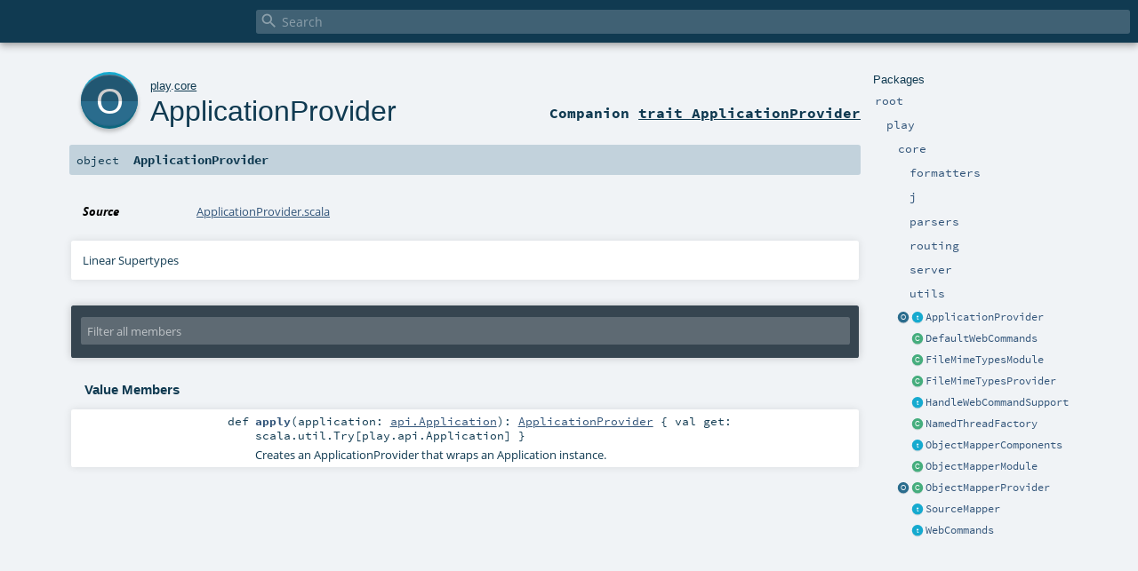

--- FILE ---
content_type: text/html
request_url: https://www.playframework.com/documentation/2.8.7/api/scala/play/core/ApplicationProvider$.html
body_size: 4110
content:
<!DOCTYPE html ><html><head><meta http-equiv="X-UA-Compatible" content="IE=edge"/><meta content="width=device-width, initial-scale=1.0, maximum-scale=1.0, user-scalable=no" name="viewport"/><title></title><meta content="" name="description"/><meta content="" name="keywords"/><meta http-equiv="content-type" content="text/html; charset=UTF-8"/><link href="../../lib/index.css" media="screen" type="text/css" rel="stylesheet"/><link href="../../lib/template.css" media="screen" type="text/css" rel="stylesheet"/><link href="../../lib/print.css" media="print" type="text/css" rel="stylesheet"/><link href="../../lib/diagrams.css" media="screen" type="text/css" rel="stylesheet" id="diagrams-css"/><script type="text/javascript" src="../../lib/jquery.min.js"></script><script type="text/javascript" src="../../lib/index.js"></script><script type="text/javascript" src="../../index.js"></script><script type="text/javascript" src="../../lib/scheduler.js"></script><script type="text/javascript" src="../../lib/template.js"></script><script type="text/javascript">/* this variable can be used by the JS to determine the path to the root document */
var toRoot = '../../';</script></head><body><div id="search"><span id="doc-title"><span id="doc-version"></span></span> <span class="close-results"><span class="left">&lt;</span> Back</span><div id="textfilter"><span class="input"><input autocapitalize="none" placeholder="Search" id="index-input" type="text" accesskey="/"/><i class="clear material-icons"></i><i id="search-icon" class="material-icons"></i></span></div></div><div id="search-results"><div id="search-progress"><div id="progress-fill"></div></div><div id="results-content"><div id="entity-results"></div><div id="member-results"></div></div></div><div id="content-scroll-container" style="-webkit-overflow-scrolling: touch;"><div id="content-container" style="-webkit-overflow-scrolling: touch;"><div id="subpackage-spacer"><div id="packages"><h1>Packages</h1><ul><li class="indented0 " name="_root_.root" group="Ungrouped" fullComment="yes" data-isabs="false" visbl="pub"><a id="_root_"></a><a id="root:_root_"></a> <span class="permalink"><a href="../../index.html" title="Permalink"><i class="material-icons"></i></a></span> <span class="modifier_kind"><span class="modifier"></span> <span class="kind">package</span></span> <span class="symbol"><a href="../../index.html" title=""><span class="name">root</span></a></span><div class="fullcomment"><dl class="attributes block"><dt>Definition Classes</dt><dd><a href="../../index.html" name="_root_" id="_root_" class="extype">root</a></dd></dl></div></li><li class="indented1 " name="_root_.play" group="Ungrouped" fullComment="yes" data-isabs="false" visbl="pub"><a id="play"></a><a id="play:play"></a> <span class="permalink"><a href="../../play/index.html" title="Permalink"><i class="material-icons"></i></a></span> <span class="modifier_kind"><span class="modifier"></span> <span class="kind">package</span></span> <span class="symbol"><a href="../index.html" title="Play framework."><span class="name">play</span></a></span><p class="shortcomment cmt">Play framework.</p><div class="fullcomment"><div class="comment cmt"><p>Play framework.</p><h4> Play </h4><p><a href="https://www.playframework.com" target="_blank">http://www.playframework.com</a>
</p></div><dl class="attributes block"><dt>Definition Classes</dt><dd><a href="../../index.html" name="_root_" id="_root_" class="extype">root</a></dd></dl></div></li><li class="indented2 " name="play.core" group="Ungrouped" fullComment="yes" data-isabs="false" visbl="pub"><a id="core"></a><a id="core:core"></a> <span class="permalink"><a href="../../play/core/index.html" title="Permalink"><i class="material-icons"></i></a></span> <span class="modifier_kind"><span class="modifier"></span> <span class="kind">package</span></span> <span class="symbol"><a href="index.html" title=""><span class="name">core</span></a></span><div class="fullcomment"><dl class="attributes block"><dt>Definition Classes</dt><dd><a href="../index.html" name="play" id="play" class="extype">play</a></dd></dl></div></li><li class="indented3 " name="play.core.formatters" group="Ungrouped" fullComment="yes" data-isabs="false" visbl="pub"><a id="formatters"></a><a id="formatters:formatters"></a> <span class="permalink"><a href="../../play/core/formatters/index.html" title="Permalink"><i class="material-icons"></i></a></span> <span class="modifier_kind"><span class="modifier"></span> <span class="kind">package</span></span> <span class="symbol"><a href="formatters/index.html" title=""><span class="name">formatters</span></a></span><div class="fullcomment"><dl class="attributes block"><dt>Definition Classes</dt><dd><a href="index.html" name="play.core" id="play.core" class="extype">core</a></dd></dl></div></li><li class="indented3 " name="play.core.j" group="Ungrouped" fullComment="yes" data-isabs="false" visbl="pub"><a id="j"></a><a id="j:j"></a> <span class="permalink"><a href="../../play/core/j/index.html" title="Permalink"><i class="material-icons"></i></a></span> <span class="modifier_kind"><span class="modifier"></span> <span class="kind">package</span></span> <span class="symbol"><a href="j/index.html" title=""><span class="name">j</span></a></span><div class="fullcomment"><dl class="attributes block"><dt>Definition Classes</dt><dd><a href="index.html" name="play.core" id="play.core" class="extype">core</a></dd></dl></div></li><li class="indented3 " name="play.core.parsers" group="Ungrouped" fullComment="yes" data-isabs="false" visbl="pub"><a id="parsers"></a><a id="parsers:parsers"></a> <span class="permalink"><a href="../../play/core/parsers/index.html" title="Permalink"><i class="material-icons"></i></a></span> <span class="modifier_kind"><span class="modifier"></span> <span class="kind">package</span></span> <span class="symbol"><a href="parsers/index.html" title=""><span class="name">parsers</span></a></span><div class="fullcomment"><dl class="attributes block"><dt>Definition Classes</dt><dd><a href="index.html" name="play.core" id="play.core" class="extype">core</a></dd></dl></div></li><li class="indented3 " name="play.core.routing" group="Ungrouped" fullComment="yes" data-isabs="false" visbl="pub"><a id="routing"></a><a id="routing:routing"></a> <span class="permalink"><a href="../../play/core/routing/index.html" title="Permalink"><i class="material-icons"></i></a></span> <span class="modifier_kind"><span class="modifier"></span> <span class="kind">package</span></span> <span class="symbol"><a href="routing/index.html" title="The play.core.routing package contains all the code necessary for Play's code generated routers."><span class="name">routing</span></a></span><p class="shortcomment cmt">The play.core.routing package contains all the code necessary for Play's code generated routers.</p><div class="fullcomment"><div class="comment cmt"><p>The play.core.routing package contains all the code necessary for Play's code generated routers.
</p></div><dl class="attributes block"><dt>Definition Classes</dt><dd><a href="index.html" name="play.core" id="play.core" class="extype">core</a></dd></dl></div></li><li class="indented3 " name="play.core.server" group="Ungrouped" fullComment="yes" data-isabs="false" visbl="pub"><a id="server"></a><a id="server:server"></a> <span class="permalink"><a href="../../play/core/server/index.html" title="Permalink"><i class="material-icons"></i></a></span> <span class="modifier_kind"><span class="modifier"></span> <span class="kind">package</span></span> <span class="symbol"><a href="server/index.html" title=""><span class="name">server</span></a></span><div class="fullcomment"><dl class="attributes block"><dt>Definition Classes</dt><dd><a href="index.html" name="play.core" id="play.core" class="extype">core</a></dd></dl></div></li><li class="indented3 " name="play.core.utils" group="Ungrouped" fullComment="yes" data-isabs="false" visbl="pub"><a id="utils"></a><a id="utils:utils"></a> <span class="permalink"><a href="../../play/core/utils/index.html" title="Permalink"><i class="material-icons"></i></a></span> <span class="modifier_kind"><span class="modifier"></span> <span class="kind">package</span></span> <span class="symbol"><a href="utils/index.html" title=""><span class="name">utils</span></a></span><div class="fullcomment"><dl class="attributes block"><dt>Definition Classes</dt><dd><a href="index.html" name="play.core" id="play.core" class="extype">core</a></dd></dl></div></li><li class="current-entities indented2"><a href="" title="" class="object"></a> <a href="ApplicationProvider.html" title="Provides information about a Play Application running inside a Play server." class="trait"></a><a href="ApplicationProvider.html" title="Provides information about a Play Application running inside a Play server.">ApplicationProvider</a></li><li class="current-entities indented2"><span class="separator"></span> <a href="DefaultWebCommands.html" title="Default implementation of web commands." class="class"></a><a href="DefaultWebCommands.html" title="Default implementation of web commands.">DefaultWebCommands</a></li><li class="current-entities indented2"><span class="separator"></span> <a href="FileMimeTypesModule.html" title="Module that injects a FileMimeTypes to StaticFileMimeTypes on start and on stop." class="class"></a><a href="FileMimeTypesModule.html" title="Module that injects a FileMimeTypes to StaticFileMimeTypes on start and on stop.">FileMimeTypesModule</a></li><li class="current-entities indented2"><span class="separator"></span> <a href="FileMimeTypesProvider.html" title="" class="class"></a><a href="FileMimeTypesProvider.html" title="">FileMimeTypesProvider</a></li><li class="current-entities indented2"><span class="separator"></span> <a href="HandleWebCommandSupport.html" title="" class="trait"></a><a href="HandleWebCommandSupport.html" title="">HandleWebCommandSupport</a></li><li class="current-entities indented2"><span class="separator"></span> <a href="NamedThreadFactory.html" title="Thread factory that creates threads that are named." class="class"></a><a href="NamedThreadFactory.html" title="Thread factory that creates threads that are named.">NamedThreadFactory</a></li><li class="current-entities indented2"><span class="separator"></span> <a href="ObjectMapperComponents.html" title="Components for Jackson ObjectMapper and Play's Json." class="trait"></a><a href="ObjectMapperComponents.html" title="Components for Jackson ObjectMapper and Play's Json.">ObjectMapperComponents</a></li><li class="current-entities indented2"><span class="separator"></span> <a href="ObjectMapperModule.html" title="Module that injects an object mapper to the JSON library on start and on stop." class="class"></a><a href="ObjectMapperModule.html" title="Module that injects an object mapper to the JSON library on start and on stop.">ObjectMapperModule</a></li><li class="current-entities indented2"><a href="ObjectMapperProvider$.html" title="" class="object"></a> <a href="ObjectMapperProvider.html" title="" class="class"></a><a href="ObjectMapperProvider.html" title="">ObjectMapperProvider</a></li><li class="current-entities indented2"><span class="separator"></span> <a href="SourceMapper.html" title="Provides source code to be displayed on error pages" class="trait"></a><a href="SourceMapper.html" title="Provides source code to be displayed on error pages">SourceMapper</a></li><li class="current-entities indented2"><span class="separator"></span> <a href="WebCommands.html" title="Handlers for web commands." class="trait"></a><a href="WebCommands.html" title="Handlers for web commands.">WebCommands</a></li></ul></div></div><div id="content"><body class="object value"><div id="definition"><a href="ApplicationProvider.html" title="See companion trait"><div class="big-circle object-companion-trait">o</div></a><p id="owner"><a href="../index.html" name="play" id="play" class="extype">play</a>.<a href="index.html" name="play.core" id="play.core" class="extype">core</a></p><h1><a href="ApplicationProvider.html" title="See companion trait">ApplicationProvider</a><span class="permalink"><a href="../../play/core/ApplicationProvider$.html" title="Permalink"><i class="material-icons"></i></a></span></h1><h3><span class="morelinks"><div>Companion <a href="ApplicationProvider.html" title="See companion trait">trait ApplicationProvider</a></div></span></h3></div><h4 id="signature" class="signature"><span class="modifier_kind"><span class="modifier"></span> <span class="kind">object</span></span> <span class="symbol"><span class="name">ApplicationProvider</span></span></h4><div id="comment" class="fullcommenttop"><dl class="attributes block"><dt>Source</dt><dd><a href="https://github.com/playframework/playframework/tree/2.8.7/core/play/src/main/scala/play/core/ApplicationProvider.scala" target="_blank">ApplicationProvider.scala</a></dd></dl><div class="toggleContainer"><div class="toggle block"><span>Linear Supertypes</span><div class="superTypes hiddenContent"><span name="scala.AnyRef" class="extype">AnyRef</span>, <span name="scala.Any" class="extype">Any</span></div></div></div></div><div id="mbrsel"><div class="toggle"></div><div id="memberfilter"><i class="material-icons arrow"></i><span class="input"><input placeholder="Filter all members" id="mbrsel-input" type="text" accesskey="/"/></span><i class="clear material-icons"></i></div><div id="filterby"><div id="order"><span class="filtertype">Ordering</span><ol><li class="alpha in"><span>Alphabetic</span></li><li class="inherit out"><span>By Inheritance</span></li></ol></div><div class="ancestors"><span class="filtertype">Inherited<br/></span><ol id="linearization"><li class="in" name="play.core.ApplicationProvider"><span>ApplicationProvider</span></li><li class="in" name="scala.AnyRef"><span>AnyRef</span></li><li class="in" name="scala.Any"><span>Any</span></li></ol></div><div class="ancestors"><span class="filtertype"></span><ol><li class="hideall out"><span>Hide All</span></li><li class="showall in"><span>Show All</span></li></ol></div><div id="visbl"><span class="filtertype">Visibility</span><ol><li class="public in"><span>Public</span></li><li class="protected out"><span>Protected</span></li></ol></div></div></div><div id="template"><div id="allMembers"><div class="values members"><h3>Value Members</h3><ol><li class="indented0 " name="scala.AnyRef#!=" group="Ungrouped" fullComment="yes" data-isabs="false" visbl="pub"><a id="!=(x$1:Any):Boolean"></a><a id="!=(Any):Boolean"></a> <span class="permalink"><a href="../../play/core/ApplicationProvider$.html#!=(x$1:Any):Boolean" title="Permalink"><i class="material-icons"></i></a></span> <span class="modifier_kind"><span class="modifier">final </span> <span class="kind">def</span></span> <span class="symbol"><span class="name" title="gt4s: $bang$eq">!=</span><span class="params">(<span name="arg0">arg0: <span name="scala.Any" class="extype">Any</span></span>)</span><span class="result">: <span name="scala.Boolean" class="extype">Boolean</span></span></span><div class="fullcomment"><dl class="attributes block"><dt>Definition Classes</dt><dd>AnyRef → Any</dd></dl></div></li><li class="indented0 " name="scala.AnyRef###" group="Ungrouped" fullComment="yes" data-isabs="false" visbl="pub"><a id="##:Int"></a> <span class="permalink"><a href="../../play/core/ApplicationProvider$.html###:Int" title="Permalink"><i class="material-icons"></i></a></span> <span class="modifier_kind"><span class="modifier">final </span> <span class="kind">def</span></span> <span class="symbol"><span class="name" title="gt4s: $hash$hash">##</span><span class="result">: <span name="scala.Int" class="extype">Int</span></span></span><div class="fullcomment"><dl class="attributes block"><dt>Definition Classes</dt><dd>AnyRef → Any</dd></dl></div></li><li class="indented0 " name="scala.AnyRef#==" group="Ungrouped" fullComment="yes" data-isabs="false" visbl="pub"><a id="==(x$1:Any):Boolean"></a><a id="==(Any):Boolean"></a> <span class="permalink"><a href="../../play/core/ApplicationProvider$.html#==(x$1:Any):Boolean" title="Permalink"><i class="material-icons"></i></a></span> <span class="modifier_kind"><span class="modifier">final </span> <span class="kind">def</span></span> <span class="symbol"><span class="name" title="gt4s: $eq$eq">==</span><span class="params">(<span name="arg0">arg0: <span name="scala.Any" class="extype">Any</span></span>)</span><span class="result">: <span name="scala.Boolean" class="extype">Boolean</span></span></span><div class="fullcomment"><dl class="attributes block"><dt>Definition Classes</dt><dd>AnyRef → Any</dd></dl></div></li><li class="indented0 " name="play.core.ApplicationProvider#apply" group="Ungrouped" fullComment="no" data-isabs="false" visbl="pub"><a id="apply(application:play.api.Application):play.core.ApplicationProvider{valget:scala.util.Try[play.api.Application]}"></a><a id="apply(api.Application):ApplicationProvider{valget:scala.util.Try[play.api.Application]}"></a> <span class="permalink"><a href="../../play/core/ApplicationProvider$.html#apply(application:play.api.Application):play.core.ApplicationProvider{valget:scala.util.Try[play.api.Application]}" title="Permalink"><i class="material-icons"></i></a></span> <span class="modifier_kind"><span class="modifier"></span> <span class="kind">def</span></span> <span class="symbol"><span class="name">apply</span><span class="params">(<span name="application">application: <a href="../api/Application.html" name="play.api.Application" id="play.api.Application" class="extype">api.Application</a></span>)</span><span class="result">: <a href="ApplicationProvider.html" name="play.core.ApplicationProvider" id="play.core.ApplicationProvider" class="extype">ApplicationProvider</a> { val get: scala.util.Try[play.api.Application] }</span></span><p class="shortcomment cmt">Creates an ApplicationProvider that wraps an Application instance.</p></li><li class="indented0 " name="scala.Any#asInstanceOf" group="Ungrouped" fullComment="yes" data-isabs="false" visbl="pub"><a id="asInstanceOf[T0]:T0"></a> <span class="permalink"><a href="../../play/core/ApplicationProvider$.html#asInstanceOf[T0]:T0" title="Permalink"><i class="material-icons"></i></a></span> <span class="modifier_kind"><span class="modifier">final </span> <span class="kind">def</span></span> <span class="symbol"><span class="name">asInstanceOf</span><span class="tparams">[<span name="T0">T0</span>]</span><span class="result">: <span name="scala.Any.asInstanceOf.T0" class="extype">T0</span></span></span><div class="fullcomment"><dl class="attributes block"><dt>Definition Classes</dt><dd>Any</dd></dl></div></li><li class="indented0 " name="scala.AnyRef#clone" group="Ungrouped" fullComment="yes" data-isabs="false" visbl="prt"><a id="clone():Object"></a><a id="clone():AnyRef"></a> <span class="permalink"><a href="../../play/core/ApplicationProvider$.html#clone():Object" title="Permalink"><i class="material-icons"></i></a></span> <span class="modifier_kind"><span class="modifier"></span> <span class="kind">def</span></span> <span class="symbol"><span class="name">clone</span><span class="params">()</span><span class="result">: <span name="scala.AnyRef" class="extype">AnyRef</span></span></span><div class="fullcomment"><dl class="attributes block"><dt>Attributes</dt><dd>protected[<span name="java.lang" class="extype">lang</span>] </dd><dt>Definition Classes</dt><dd>AnyRef</dd><dt>Annotations</dt><dd><span class="name">@throws</span><span class="args">(<span><span class="defval">classOf[java.lang.CloneNotSupportedException]</span></span>)</span> <span class="name">@native</span><span class="args">()</span> </dd></dl></div></li><li class="indented0 " name="scala.AnyRef#eq" group="Ungrouped" fullComment="yes" data-isabs="false" visbl="pub"><a id="eq(x$1:AnyRef):Boolean"></a><a id="eq(AnyRef):Boolean"></a> <span class="permalink"><a href="../../play/core/ApplicationProvider$.html#eq(x$1:AnyRef):Boolean" title="Permalink"><i class="material-icons"></i></a></span> <span class="modifier_kind"><span class="modifier">final </span> <span class="kind">def</span></span> <span class="symbol"><span class="name">eq</span><span class="params">(<span name="arg0">arg0: <span name="scala.AnyRef" class="extype">AnyRef</span></span>)</span><span class="result">: <span name="scala.Boolean" class="extype">Boolean</span></span></span><div class="fullcomment"><dl class="attributes block"><dt>Definition Classes</dt><dd>AnyRef</dd></dl></div></li><li class="indented0 " name="scala.AnyRef#equals" group="Ungrouped" fullComment="yes" data-isabs="false" visbl="pub"><a id="equals(x$1:Object):Boolean"></a><a id="equals(AnyRef):Boolean"></a> <span class="permalink"><a href="../../play/core/ApplicationProvider$.html#equals(x$1:Object):Boolean" title="Permalink"><i class="material-icons"></i></a></span> <span class="modifier_kind"><span class="modifier"></span> <span class="kind">def</span></span> <span class="symbol"><span class="name">equals</span><span class="params">(<span name="arg0">arg0: <span name="scala.AnyRef" class="extype">AnyRef</span></span>)</span><span class="result">: <span name="scala.Boolean" class="extype">Boolean</span></span></span><div class="fullcomment"><dl class="attributes block"><dt>Definition Classes</dt><dd>AnyRef → Any</dd></dl></div></li><li class="indented0 " name="scala.AnyRef#finalize" group="Ungrouped" fullComment="yes" data-isabs="false" visbl="prt"><a id="finalize():Unit"></a> <span class="permalink"><a href="../../play/core/ApplicationProvider$.html#finalize():Unit" title="Permalink"><i class="material-icons"></i></a></span> <span class="modifier_kind"><span class="modifier"></span> <span class="kind">def</span></span> <span class="symbol"><span class="name">finalize</span><span class="params">()</span><span class="result">: <span name="scala.Unit" class="extype">Unit</span></span></span><div class="fullcomment"><dl class="attributes block"><dt>Attributes</dt><dd>protected[<span name="java.lang" class="extype">lang</span>] </dd><dt>Definition Classes</dt><dd>AnyRef</dd><dt>Annotations</dt><dd><span class="name">@throws</span><span class="args">(<span><span class="symbol">classOf[java.lang.Throwable]</span></span>)</span> </dd></dl></div></li><li class="indented0 " name="scala.AnyRef#getClass" group="Ungrouped" fullComment="yes" data-isabs="false" visbl="pub"><a id="getClass():Class[_]"></a><a id="getClass():Class[_&lt;:AnyRef]"></a> <span class="permalink"><a href="../../play/core/ApplicationProvider$.html#getClass():Class[_]" title="Permalink"><i class="material-icons"></i></a></span> <span class="modifier_kind"><span class="modifier">final </span> <span class="kind">def</span></span> <span class="symbol"><span class="name">getClass</span><span class="params">()</span><span class="result">: <a href="https://docs.oracle.com/javase/8/docs/api/java/lang/Class.html#java.lang.Class" name="java.lang.Class" id="java.lang.Class" class="extype">Class</a>[_ &lt;: <span name="scala.AnyRef" class="extype">AnyRef</span>]</span></span><div class="fullcomment"><dl class="attributes block"><dt>Definition Classes</dt><dd>AnyRef → Any</dd><dt>Annotations</dt><dd><span class="name">@native</span><span class="args">()</span> </dd></dl></div></li><li class="indented0 " name="scala.AnyRef#hashCode" group="Ungrouped" fullComment="yes" data-isabs="false" visbl="pub"><a id="hashCode():Int"></a> <span class="permalink"><a href="../../play/core/ApplicationProvider$.html#hashCode():Int" title="Permalink"><i class="material-icons"></i></a></span> <span class="modifier_kind"><span class="modifier"></span> <span class="kind">def</span></span> <span class="symbol"><span class="name">hashCode</span><span class="params">()</span><span class="result">: <span name="scala.Int" class="extype">Int</span></span></span><div class="fullcomment"><dl class="attributes block"><dt>Definition Classes</dt><dd>AnyRef → Any</dd><dt>Annotations</dt><dd><span class="name">@native</span><span class="args">()</span> </dd></dl></div></li><li class="indented0 " name="scala.Any#isInstanceOf" group="Ungrouped" fullComment="yes" data-isabs="false" visbl="pub"><a id="isInstanceOf[T0]:Boolean"></a> <span class="permalink"><a href="../../play/core/ApplicationProvider$.html#isInstanceOf[T0]:Boolean" title="Permalink"><i class="material-icons"></i></a></span> <span class="modifier_kind"><span class="modifier">final </span> <span class="kind">def</span></span> <span class="symbol"><span class="name">isInstanceOf</span><span class="tparams">[<span name="T0">T0</span>]</span><span class="result">: <span name="scala.Boolean" class="extype">Boolean</span></span></span><div class="fullcomment"><dl class="attributes block"><dt>Definition Classes</dt><dd>Any</dd></dl></div></li><li class="indented0 " name="scala.AnyRef#ne" group="Ungrouped" fullComment="yes" data-isabs="false" visbl="pub"><a id="ne(x$1:AnyRef):Boolean"></a><a id="ne(AnyRef):Boolean"></a> <span class="permalink"><a href="../../play/core/ApplicationProvider$.html#ne(x$1:AnyRef):Boolean" title="Permalink"><i class="material-icons"></i></a></span> <span class="modifier_kind"><span class="modifier">final </span> <span class="kind">def</span></span> <span class="symbol"><span class="name">ne</span><span class="params">(<span name="arg0">arg0: <span name="scala.AnyRef" class="extype">AnyRef</span></span>)</span><span class="result">: <span name="scala.Boolean" class="extype">Boolean</span></span></span><div class="fullcomment"><dl class="attributes block"><dt>Definition Classes</dt><dd>AnyRef</dd></dl></div></li><li class="indented0 " name="scala.AnyRef#notify" group="Ungrouped" fullComment="yes" data-isabs="false" visbl="pub"><a id="notify():Unit"></a> <span class="permalink"><a href="../../play/core/ApplicationProvider$.html#notify():Unit" title="Permalink"><i class="material-icons"></i></a></span> <span class="modifier_kind"><span class="modifier">final </span> <span class="kind">def</span></span> <span class="symbol"><span class="name">notify</span><span class="params">()</span><span class="result">: <span name="scala.Unit" class="extype">Unit</span></span></span><div class="fullcomment"><dl class="attributes block"><dt>Definition Classes</dt><dd>AnyRef</dd><dt>Annotations</dt><dd><span class="name">@native</span><span class="args">()</span> </dd></dl></div></li><li class="indented0 " name="scala.AnyRef#notifyAll" group="Ungrouped" fullComment="yes" data-isabs="false" visbl="pub"><a id="notifyAll():Unit"></a> <span class="permalink"><a href="../../play/core/ApplicationProvider$.html#notifyAll():Unit" title="Permalink"><i class="material-icons"></i></a></span> <span class="modifier_kind"><span class="modifier">final </span> <span class="kind">def</span></span> <span class="symbol"><span class="name">notifyAll</span><span class="params">()</span><span class="result">: <span name="scala.Unit" class="extype">Unit</span></span></span><div class="fullcomment"><dl class="attributes block"><dt>Definition Classes</dt><dd>AnyRef</dd><dt>Annotations</dt><dd><span class="name">@native</span><span class="args">()</span> </dd></dl></div></li><li class="indented0 " name="scala.AnyRef#synchronized" group="Ungrouped" fullComment="yes" data-isabs="false" visbl="pub"><a id="synchronized[T0](x$1:=&gt;T0):T0"></a><a id="synchronized[T0](=&gt;T0):T0"></a> <span class="permalink"><a href="../../play/core/ApplicationProvider$.html#synchronized[T0](x$1:=&gt;T0):T0" title="Permalink"><i class="material-icons"></i></a></span> <span class="modifier_kind"><span class="modifier">final </span> <span class="kind">def</span></span> <span class="symbol"><span class="name">synchronized</span><span class="tparams">[<span name="T0">T0</span>]</span><span class="params">(<span name="arg0">arg0: =&gt; <span name="java.lang.AnyRef.synchronized.T0" class="extype">T0</span></span>)</span><span class="result">: <span name="java.lang.AnyRef.synchronized.T0" class="extype">T0</span></span></span><div class="fullcomment"><dl class="attributes block"><dt>Definition Classes</dt><dd>AnyRef</dd></dl></div></li><li class="indented0 " name="scala.AnyRef#toString" group="Ungrouped" fullComment="yes" data-isabs="false" visbl="pub"><a id="toString():String"></a> <span class="permalink"><a href="../../play/core/ApplicationProvider$.html#toString():String" title="Permalink"><i class="material-icons"></i></a></span> <span class="modifier_kind"><span class="modifier"></span> <span class="kind">def</span></span> <span class="symbol"><span class="name">toString</span><span class="params">()</span><span class="result">: <a href="https://docs.oracle.com/javase/8/docs/api/java/lang/String.html#java.lang.String" name="java.lang.String" id="java.lang.String" class="extype">String</a></span></span><div class="fullcomment"><dl class="attributes block"><dt>Definition Classes</dt><dd>AnyRef → Any</dd></dl></div></li><li class="indented0 " name="scala.AnyRef#wait" group="Ungrouped" fullComment="yes" data-isabs="false" visbl="pub"><a id="wait():Unit"></a> <span class="permalink"><a href="../../play/core/ApplicationProvider$.html#wait():Unit" title="Permalink"><i class="material-icons"></i></a></span> <span class="modifier_kind"><span class="modifier">final </span> <span class="kind">def</span></span> <span class="symbol"><span class="name">wait</span><span class="params">()</span><span class="result">: <span name="scala.Unit" class="extype">Unit</span></span></span><div class="fullcomment"><dl class="attributes block"><dt>Definition Classes</dt><dd>AnyRef</dd><dt>Annotations</dt><dd><span class="name">@throws</span><span class="args">(<span><span class="defval">classOf[java.lang.InterruptedException]</span></span>)</span> </dd></dl></div></li><li class="indented0 " name="scala.AnyRef#wait" group="Ungrouped" fullComment="yes" data-isabs="false" visbl="pub"><a id="wait(x$1:Long,x$2:Int):Unit"></a><a id="wait(Long,Int):Unit"></a> <span class="permalink"><a href="../../play/core/ApplicationProvider$.html#wait(x$1:Long,x$2:Int):Unit" title="Permalink"><i class="material-icons"></i></a></span> <span class="modifier_kind"><span class="modifier">final </span> <span class="kind">def</span></span> <span class="symbol"><span class="name">wait</span><span class="params">(<span name="arg0">arg0: <span name="scala.Long" class="extype">Long</span></span>, <span name="arg1">arg1: <span name="scala.Int" class="extype">Int</span></span>)</span><span class="result">: <span name="scala.Unit" class="extype">Unit</span></span></span><div class="fullcomment"><dl class="attributes block"><dt>Definition Classes</dt><dd>AnyRef</dd><dt>Annotations</dt><dd><span class="name">@throws</span><span class="args">(<span><span class="defval">classOf[java.lang.InterruptedException]</span></span>)</span> </dd></dl></div></li><li class="indented0 " name="scala.AnyRef#wait" group="Ungrouped" fullComment="yes" data-isabs="false" visbl="pub"><a id="wait(x$1:Long):Unit"></a><a id="wait(Long):Unit"></a> <span class="permalink"><a href="../../play/core/ApplicationProvider$.html#wait(x$1:Long):Unit" title="Permalink"><i class="material-icons"></i></a></span> <span class="modifier_kind"><span class="modifier">final </span> <span class="kind">def</span></span> <span class="symbol"><span class="name">wait</span><span class="params">(<span name="arg0">arg0: <span name="scala.Long" class="extype">Long</span></span>)</span><span class="result">: <span name="scala.Unit" class="extype">Unit</span></span></span><div class="fullcomment"><dl class="attributes block"><dt>Definition Classes</dt><dd>AnyRef</dd><dt>Annotations</dt><dd><span class="name">@throws</span><span class="args">(<span><span class="defval">classOf[java.lang.InterruptedException]</span></span>)</span> <span class="name">@native</span><span class="args">()</span> </dd></dl></div></li></ol></div></div><div id="inheritedMembers"><div name="scala.AnyRef" class="parent"><h3>Inherited from <span name="scala.AnyRef" class="extype">AnyRef</span></h3></div><div name="scala.Any" class="parent"><h3>Inherited from <span name="scala.Any" class="extype">Any</span></h3></div></div><div id="groupedMembers"><div name="Ungrouped" class="group"><h3>Ungrouped</h3></div></div></div><div id="tooltip"></div><div id="footer"></div><script defer src="https://static.cloudflareinsights.com/beacon.min.js/vcd15cbe7772f49c399c6a5babf22c1241717689176015" integrity="sha512-ZpsOmlRQV6y907TI0dKBHq9Md29nnaEIPlkf84rnaERnq6zvWvPUqr2ft8M1aS28oN72PdrCzSjY4U6VaAw1EQ==" data-cf-beacon='{"version":"2024.11.0","token":"1fb9a43722c14cbfbeacd9653ff2a9e3","r":1,"server_timing":{"name":{"cfCacheStatus":true,"cfEdge":true,"cfExtPri":true,"cfL4":true,"cfOrigin":true,"cfSpeedBrain":true},"location_startswith":null}}' crossorigin="anonymous"></script>
</body></div></div></div></body></html>
